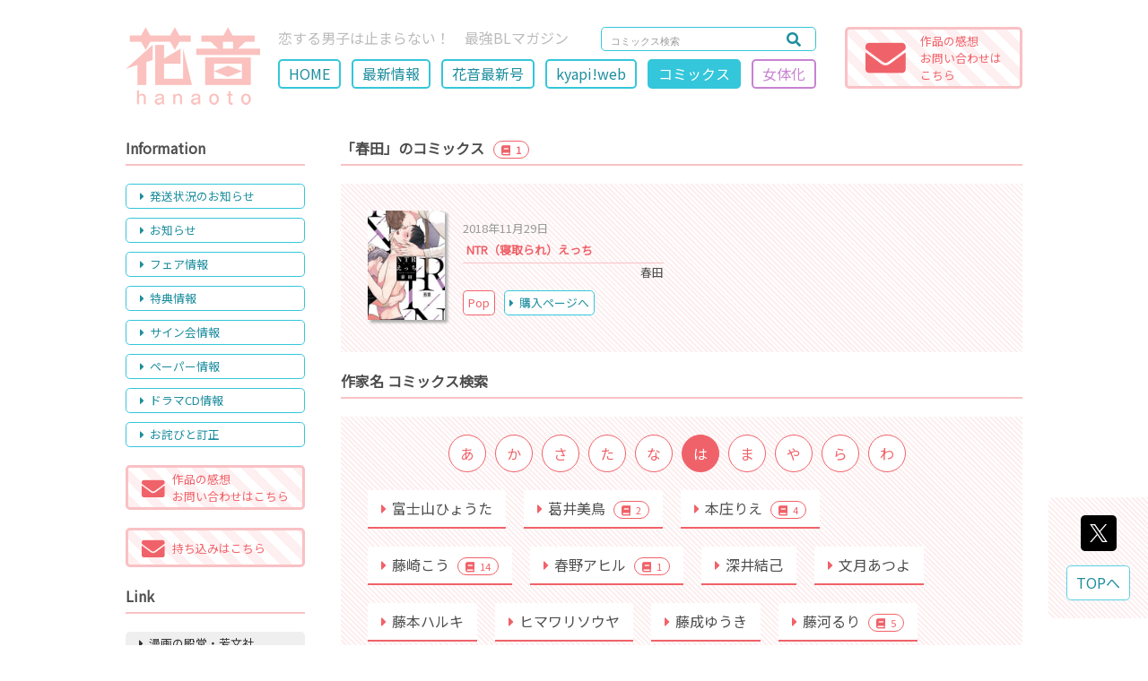

--- FILE ---
content_type: text/html; charset=UTF-8
request_url: https://hanaoto.net/comics/?writer=164&author=6
body_size: 25796
content:
<!DOCTYPE html>
<html prefix="og: http://ogp.me/ns#"><!-- <html lang="ja"> -->
<head>
    <!-- Global site tag (gtag.js) - Google Analytics -->
    <script async src="https://www.googletagmanager.com/gtag/js?id=UA-139729073-1"></script>
    <script>
      window.dataLayer = window.dataLayer || [];
      function gtag(){dataLayer.push(arguments);}
      gtag('js', new Date());
    
      gtag('config', 'UA-139729073-1');
    </script>

    <meta charset="UTF-8">
    <meta name="viewport" content="width=device-width,initial-scale=1.0,minimum-scale=1.0,maximum-scale=1.0" />
    <meta http-equiv="x-ua-compatible" content="IE=edge">
    <meta http-equiv="Content-Style-Type" content="text/css">
    <meta name="format-detection" content="telephone=no">
    <meta name="description" content="">
    <meta name="keywords" content="">
    <meta name="author" content="EOS.INC">
    <meta name="copyright" content="&copy; 2019 HOUBUNSHA Co.,Ltd">
    <meta name="robots" content="index">
    <meta name="apple-mobile-web-app-capable" content="yes" />
    <meta property="og:type" content="website">
    <meta property="og:url" content="https://hanaoto.net/comics/?writer=164&author=6writer=164&author=6">
    <meta property="og:title" content="コミックス">
    <meta property="og:image" content="https://hanaoto.net/images/site/logo_pc.png">
    <meta property="og:locale" content="ja_JP">
    <meta property="og:site_name"  content="web花音">
    <meta property="og:description" content="">

    <meta name="twitter:card" content="summary">
    <meta name="twitter:site" content="hanaoto_info">

    <link rel="shortcut icon" href="../images/site/favicon.ico">
	<link rel="canonical" href="https://hanaoto.net/">
    <link href="https://fonts.googleapis.com/css?family=Noto+Sans+JP&amp;subset=japanese" rel="stylesheet">
    <link rel="stylesheet" type="text/css" href="../css/reset.css?20220927140834" media="all">
    <link rel="stylesheet" type="text/css" href="../css/style_pc.css?20250220070458"  media="screen and (min-width:1000px)">
    <link rel="stylesheet" type="text/css" href="../css/style_phone.css?20250220070458" media="screen and (max-width:999px)">
    <link rel="stylesheet" type="text/css" href="../css/lightbox.min.css?20171126153048" media="all">
    <link rel="stylesheet" type="text/css" href="../js/slick.css?20171003104928" media="all">
    <link rel="stylesheet" type="text/css" href="../js/slick-theme.css?20171003104928" media="all">
<!--     <link rel="stylesheet" type="text/css" href="../css/fontawesome/all.min.css?20250220071006" media="all"> -->
   <link href="https://use.fontawesome.com/releases/v5.0.6/css/all.css" rel="stylesheet">
    <title>コミックス</title>
</head>
<body id="page_top">
	<header role="banner" id="header" class="flex_sb"><!-- ▽header -->
    	<div class="flex_box flex_box_smp">
            <h1>
            	<div class="pc_mode"><a href="https://hanaoto.net/"><img src="../images/site/logo_pc.png?20190426144935" alt="web花音" /></a></div>
            	<div class="smp_mode"><a href="https://hanaoto.net/"><img src="../images/site/logo_smp.png?20190408155755" alt="web花音" /></a></div>
            </h1>
            <div id="h_area">
                <div class="flex_sb">
                	<p>恋する男子は止まらない！　最強BLマガジン</p>

                    <form method="POST" action="../search/" class="search_container">
                        <input type="text" name="keyword" value="" placeholder="コミックス検索">
                        <button><i class="fas fa-search"></i></button>
                    </form>
                </div>

				<div class="smp_mode head_mail"><a href="../mail/"<i class="fas fa-envelope"></i></a></div>

				<div id="nav_toggle">
                    <div>
                        <span></span>
                        <span></span>
                        <span></span>
                    </div>
                </div>

				<ul id="main_navi" class="flex_box pc_mode">
                                    <li><a href="../">HOME</a></li>
                                    <li><a href="../new/">最新情報</a></li>
                                    <li><a href="../magazine/">花音最新号</a></li>
                                    <li><a href="https://hanaoto.net/kyapi/" target="_blank">kyapi!web</a></li>
                                    <li><a href="../comics/" id="on">コミックス</a></li>
                                    <li><a href="../romiko/" class="romiko_page">女体化</a></li>
                                </ul>
            </div>
        </div>
        <div class="impression_link pc_mode"><a href="../mail/">
            <div class="flex_sb">
                <div><i class="fas fa-envelope"></i></div>
                <div id="impression_submit"><span class="">作品の感想<br>お問い合わせは<br>こちら</span></div>
            </div>
        </a></div>
	</header><!-- ▲header -->
	<div id="smp_navi_area">
        <ul class="main_navi_smp">
                    <li><a href="../">HOME</a></li>
                    <li><a href="../new/">最新情報</a></li>
                    <li><a href="../magazine/">花音最新号</a></li>
                    <li><a href="https://hanaoto.net/kyapi/" target="_blank">kyapi!web</a></li>
                    <li><a href="../comics/" id="on">コミックス</a></li>
                    <li><a href="../romiko/" class="romiko_page">女体化</a></li>
                </ul>
        <div id="side" class="smp_mode"><!-- ��side -->
            <div class="content_title_sub">Information</div>
            <ul id="side_navi">
			            	<li><a data-scroll href="../new/#shipping"><i class="fas fa-caret-right"></i>発送状況のお知らせ</a></li>
                        	<li><a data-scroll href="../new/#press"><i class="fas fa-caret-right"></i>お知らせ</a></li>
                        	<li><a data-scroll href="../new/#fair"><i class="fas fa-caret-right"></i>フェア情報</a></li>
                        	<li><a data-scroll href="../new/#tokuten"><i class="fas fa-caret-right"></i>特典情報</a></li>
                        	<li><a data-scroll href="../new/#sign"><i class="fas fa-caret-right"></i>サイン会情報</a></li>
                        	<li><a data-scroll href="../new/#paper"><i class="fas fa-caret-right"></i>ペーパー情報</a></li>
                        	<li><a data-scroll href="../new/#dramacd"><i class="fas fa-caret-right"></i>ドラマCD情報</a></li>
                        	<li><a data-scroll href="../new/#correction"><i class="fas fa-caret-right"></i>お詫びと訂正</a></li>
                        </ul>

			<div class="impression_link"><a href="../mail/">
            	<div class="flex_sb flex_box_smp flex_item_center">
                    <div><i class="fas fa-envelope"></i></div>
                    <div id="impression_submit">作品の感想<br>お問い合わせはこちら</div>
                </div>
            </a></div>

			<div class="impression_link"><a href="../new/#web_mochikomi">
            	<div class="flex_sb flex_box_smp flex_item_center">
                    <div><i class="fas fa-envelope web_mochikomi"></i></div>
                    <div id="impression_submit">持ち込みはこちら　　</div>
                </div>
            </a></div>

            <div class="content_title_sub pc_mode">Link</div>
            <ul id="side_link" class="pc_mode">
			            	<li class="pc_mode"><a href="http://houbunsha.co.jp/" target="_blank"><i class="fas fa-caret-right"></i>漫画の殿堂・芳文社</a></li>
                        	<li class="pc_mode"><a href="http://www.dokidokivisual.com/" target="_blank"><i class="fas fa-caret-right"></i>まんがタイムきららweb</a></li>
                        	<li class="pc_mode"><a href="https://hanaoto.net/kyapi/" target="_blank"><i class="fas fa-caret-right"></i>kyapi!公式ブログ</a></li>
                        	<li class="pc_mode"><a href="http://houbunsha.co.jp/company/" target="_blank"><i class="fas fa-caret-right"></i>会社案内</a></li>
                        </ul>

            <div class="content_title_sub pc_mode">Ｘ</div>
            <div id="sns_link" class="pc_mode">
                <a href="https://twitter.com/hanaoto_info" class="twitter-follow-button" data-show-count="false" data-lang="ja">@hanaoto_infoさんをフォロー</a>
            </div>
        </div><!-- ��side -->
    </div>
	<div id="wrapper" class="flex_sb_reverse"><!-- ▽wrapper -->
        <main role="main" id="contents"><!-- ▽content -->
            <div class="content_title_sub">「春田」のコミックス<span class="comics_count"><i class="fas fa-book"></i>1</span></div>
            <div id="new_comics_area">
                <ul class="new_comics_lineup flex_wrap">
                                    <li class="flex_sb flex_box_smp">
                                                <div><a href="../comics/info/?comics=488&writer=164&author=6"><img src="../images/comics/netorareetti_1.jpg?20220523093847" /></a></div>
                                                <div class="new_comics_data">
                            <div class="new_issue_day">2018年11月29日</div>
                            <h2 class="new_issue_title"><a href="../comics/info/?comics=488&writer=164&author=6">NTR（寝取られ）えっち</a></h2>
                            <h3 class="new_issue_author">春田</h3>
                            <div class="flex_box flex_box_smp">
                                                                                        <a class="pop_link" href="../images/popup/netorareetti_1_p.jpg" data-lightbox="popup" data-title="NTR（寝取られ）えっち">Pop</a>
                            	                            <div class="pc_mode"><a class="new_issue_buy" href="http://houbunsha.co.jp/comics/" target="_blank"><i class="fas fa-caret-right"></i>購入ページへ</a></div>
                            </div>
                            <div class="smp_mode"><a class="new_issue_buy" href="http://houbunsha.co.jp/comics/" target="_blank"><i class="fas fa-caret-right"></i>購入ページへ</a></div>
                        </div>
                    </li>
				                </ul>
            
            </div>            <div id="comics_author_id" class="content_title_sub">作家名 コミックス検索</div>

			<div class="comics_author_search_area">
                <ul class="comics_author_search flex_box flex_wrap_smp">
                                    <li><a href="?author=1#comics_author_id">あ</a></li>
				                    <li><a href="?author=2#comics_author_id">か</a></li>
				                    <li><a href="?author=3#comics_author_id">さ</a></li>
				                    <li><a href="?author=4#comics_author_id">た</a></li>
				                    <li><a href="?author=5#comics_author_id">な</a></li>
				                    <li><a href="?author=6#comics_author_id" id="on">は</a></li>
				                    <li><a href="?author=7#comics_author_id">ま</a></li>
				                    <li><a href="?author=8#comics_author_id">や</a></li>
				                    <li><a href="?author=9#comics_author_id">ら</a></li>
				                    <li><a href="?author=10#comics_author_id">わ</a></li>
				                </ul>

				<ul id="comics_author_lineup" class="flex_wrap flex_wrap_smp">
                                    <li><a href="?writer=4&author=6"><i class="fas fa-caret-right"></i>富士山ひょうた </a></li>
				                    <li><a href="?writer=9&author=6"><i class="fas fa-caret-right"></i>葛井美鳥 <span class="comics_count"><i class="fas fa-book"></i>2</span></a></li>
				                    <li><a href="?writer=10&author=6"><i class="fas fa-caret-right"></i>本庄りえ <span class="comics_count"><i class="fas fa-book"></i>4</span></a></li>
				                    <li><a href="?writer=20&author=6"><i class="fas fa-caret-right"></i>藤崎こう <span class="comics_count"><i class="fas fa-book"></i>14</span></a></li>
				                    <li><a href="?writer=21&author=6"><i class="fas fa-caret-right"></i>春野アヒル <span class="comics_count"><i class="fas fa-book"></i>1</span></a></li>
				                    <li><a href="?writer=24&author=6"><i class="fas fa-caret-right"></i>深井結己 </a></li>
				                    <li><a href="?writer=28&author=6"><i class="fas fa-caret-right"></i>文月あつよ </a></li>
				                    <li><a href="?writer=30&author=6"><i class="fas fa-caret-right"></i>藤本ハルキ </a></li>
				                    <li><a href="?writer=40&author=6"><i class="fas fa-caret-right"></i>ヒマワリソウヤ </a></li>
				                    <li><a href="?writer=41&author=6"><i class="fas fa-caret-right"></i>藤成ゆうき </a></li>
				                    <li><a href="?writer=49&author=6"><i class="fas fa-caret-right"></i>藤河るり <span class="comics_count"><i class="fas fa-book"></i>5</span></a></li>
				                    <li><a href="?writer=51&author=6"><i class="fas fa-caret-right"></i>日高ショーコ <span class="comics_count"><i class="fas fa-book"></i>5</span></a></li>
				                    <li><a href="?writer=63&author=6"><i class="fas fa-caret-right"></i>日輪早夜 </a></li>
				                    <li><a href="?writer=71&author=6"><i class="fas fa-caret-right"></i>白桃ノリコ </a></li>
				                    <li><a href="?writer=87&author=6"><i class="fas fa-caret-right"></i>羽原よしかづ </a></li>
				                    <li><a href="?writer=92&author=6"><i class="fas fa-caret-right"></i>星野リリィ </a></li>
				                    <li><a href="?writer=95&author=6"><i class="fas fa-caret-right"></i>穂波ゆきね </a></li>
				                    <li><a href="?writer=118&author=6"><i class="fas fa-caret-right"></i>ほむらじいこ <span class="comics_count"><i class="fas fa-book"></i>8</span></a></li>
				                    <li><a href="?writer=127&author=6"><i class="fas fa-caret-right"></i>深海ひさと </a></li>
				                    <li><a href="?writer=130&author=6"><i class="fas fa-caret-right"></i>冬乃郁也  <span class="comics_count"><i class="fas fa-book"></i>2</span></a></li>
				                    <li><a href="?writer=138&author=6"><i class="fas fa-caret-right"></i>ぴい <span class="comics_count"><i class="fas fa-book"></i>4</span></a></li>
				                    <li><a href="?writer=164&author=6" id="on"><i class="fas fa-caret-right"></i>春田 <span class="comics_count"><i class="fas fa-book"></i>1</span></a></li>
				                    <li><a href="?writer=174&author=6"><i class="fas fa-caret-right"></i>ぼんち <span class="comics_count"><i class="fas fa-book"></i>1</span></a></li>
				                    <li><a href="?writer=178&author=6"><i class="fas fa-caret-right"></i>ひるなま <span class="comics_count"><i class="fas fa-book"></i>1</span></a></li>
				                    <li><a href="?writer=206&author=6"><i class="fas fa-caret-right"></i>藤田カフェコ <span class="comics_count"><i class="fas fa-book"></i>2</span></a></li>
				                    <li><a href="?writer=209&author=6"><i class="fas fa-caret-right"></i>ひじき <span class="comics_count"><i class="fas fa-book"></i>2</span></a></li>
				                    <li><a href="?writer=215&author=6"><i class="fas fa-caret-right"></i>冬房承 <span class="comics_count"><i class="fas fa-book"></i>3</span></a></li>
				                    <li><a href="?writer=239&author=6"><i class="fas fa-caret-right"></i>はなぶさ数字 <span class="comics_count"><i class="fas fa-book"></i>1</span></a></li>
				                </ul>

                <ul class="comics_author_search flex_box flex_wrap_smp">
                                    <li><a href="?author=1#comics_author_id">あ</a></li>
				                    <li><a href="?author=2#comics_author_id">か</a></li>
				                    <li><a href="?author=3#comics_author_id">さ</a></li>
				                    <li><a href="?author=4#comics_author_id">た</a></li>
				                    <li><a href="?author=5#comics_author_id">な</a></li>
				                    <li><a href="?author=6#comics_author_id" id="on">は</a></li>
				                    <li><a href="?author=7#comics_author_id">ま</a></li>
				                    <li><a href="?author=8#comics_author_id">や</a></li>
				                    <li><a href="?author=9#comics_author_id">ら</a></li>
				                    <li><a href="?author=10#comics_author_id">わ</a></li>
				                </ul>
            </div>


        </main><!-- ▲content -->
        <div id="side" class="pc_mode"><!-- ▽side -->
            <div class="content_title_sub">Information</div>
            <ul id="side_navi">
			            	<li><a data-scroll href="../new/#shipping"><i class="fas fa-caret-right"></i>発送状況のお知らせ</a></li>
                        	<li><a data-scroll href="../new/#press"><i class="fas fa-caret-right"></i>お知らせ</a></li>
                        	<li><a data-scroll href="../new/#fair"><i class="fas fa-caret-right"></i>フェア情報</a></li>
                        	<li><a data-scroll href="../new/#tokuten"><i class="fas fa-caret-right"></i>特典情報</a></li>
                        	<li><a data-scroll href="../new/#sign"><i class="fas fa-caret-right"></i>サイン会情報</a></li>
                        	<li><a data-scroll href="../new/#paper"><i class="fas fa-caret-right"></i>ペーパー情報</a></li>
                        	<li><a data-scroll href="../new/#dramacd"><i class="fas fa-caret-right"></i>ドラマCD情報</a></li>
                        	<li><a data-scroll href="../new/#correction"><i class="fas fa-caret-right"></i>お詫びと訂正</a></li>
                        </ul>

			<div class="impression_link"><a href="../mail/">
            	<div class="flex_sb flex_box_smp flex_item_center">
                    <div><i class="fas fa-envelope"></i></div>
                    <div id="impression_submit">作品の感想<br>お問い合わせはこちら</div>
                </div>
            </a></div>

			<div class="impression_link"><a href="../new/#web_mochikomi">
            	<div class="flex_sb flex_box_smp flex_item_center">
                    <div><i class="fas fa-envelope web_mochikomi"></i></div>
                    <div id="impression_submit">持ち込みはこちら　　</div>
                </div>
            </a></div>

            <div class="content_title_sub pc_mode">Link</div>
            <ul id="side_link" class="pc_mode">
			            	<li class="pc_mode"><a href="http://houbunsha.co.jp/" target="_blank"><i class="fas fa-caret-right"></i>漫画の殿堂・芳文社</a></li>
                        	<li class="pc_mode"><a href="http://www.dokidokivisual.com/" target="_blank"><i class="fas fa-caret-right"></i>まんがタイムきららweb</a></li>
                        	<li class="pc_mode"><a href="https://hanaoto.net/kyapi/" target="_blank"><i class="fas fa-caret-right"></i>kyapi!公式ブログ</a></li>
                        	<li class="pc_mode"><a href="http://houbunsha.co.jp/company/" target="_blank"><i class="fas fa-caret-right"></i>会社案内</a></li>
                        </ul>

            <div class="content_title_sub pc_mode">Ｘ</div>
            <div id="sns_link" class="pc_mode">
                <a href="https://twitter.com/hanaoto_info" class="twitter-follow-button" data-show-count="false" data-lang="ja">@hanaoto_infoさんをフォロー</a>
            </div>
        </div><!-- ▲side -->
	</div><!-- ▲wrapper -->

    <div class="content_title_sub smp_mode">Ｘ</div>
    <div id="sns_link" class="smp_mode">
        <a href="https://twitter.com/hanaoto_info" class="twitter-follow-button" data-show-count="false" data-lang="ja">@hanaoto_infoさんをフォロー</a> <script>!function(d,s,id){var js,fjs=d.getElementsByTagName(s)[0],p=/^http:/.test(d.location)?'http':'https';if(!d.getElementById(id)){js=d.createElement(s);js.id=id;js.src=p+'://platform.twitter.com/widgets.js';fjs.parentNode.insertBefore(js,fjs);}}(document, 'script', 'twitter-wjs');</script>
        <a class="twitter-timeline" height="400" data-chrome="noheader nofooter" href="https://twitter.com/hanaoto_info" 
        data-widget-id="510250995796803584">@hanaoto_info からのポスト</a>
        <script>!function(d,s,id){var 
        js,fjs=d.getElementsByTagName(s)[0],p=/^http:/.test(d.location)?'http':'https';if(!d.getElementById(id)){js=d.createElement(s);js.id=id;js.src=p+"://platform.twitter.com/widgets.js";fjs.parentNode.insertBefore(js,fjs);}}(document,"script","twitter-wjs");</script>
    </div>

	<footer role="contentinfo" id="footer"><!-- ▽footer -->
    	<div id="footer_protection" class="flex_sb">
        	<div><img src="../images/site/houbunsha.png?20190409142436" alt="株式会社芳文社" /></div>
            <p>このページに掲載された全ての画像・文書の著作権は、株式会社芳文社に帰属します。<br />無断での複製・掲載・転載・放送等を禁じます。</p>
        </div>
        <dl id="abj_area">
            <dt><img src="../images/site/abj_hanaoto.png?20190409142320" alt="ABJマークは、この電子書店・電子書籍配信サービスが、著作権者からコンテンツ使用許諾を得た正規版配信サービスであることを示す登録商標です。" /></dt>
            <dd>
                ABJマークは、この電子書店・電子書籍配信サービスが、著作権者からコンテンツ使用許諾を得た正規版配信サービスであることを示す登録商標です。<br/>
                ABJマークの詳細、ABJマークを掲示しているサービスの一覧は<a href="https://aebs.or.jp/" target="_blank">こちら</a><br/><br/>

                <div class="f_center"><a href="../js/pdfjs/web/viewer.html?file=generativeAIJointStatement.pdf" target="_blank">生成AI時代の創作と権利のあり方に関する共同声明</a></div>

            </dd>
        </dl>
        <p id="copyright"><small>&copy; 2019 HOUBUNSHA Co.,Ltd</small></p>
	</footer><!-- ▲footer -->

	<div id="pageup_box">
    	<div class="flex_box_smp">
<!--
            <div id="share_tw"><a href="http://twitter.com/share?text=コミックス&url=https://hanaoto.net/comics/?writer=164&author=6writer=164&author=6&hashtags=web花音" target="_blank"><i class="fab fa-twitter-square"></i></a></div>
-->
            <div id="share_tw"><a href="http://twitter.com/share?text=コミックス&url=https://hanaoto.net/comics/?writer=164&author=6writer=164&author=6&hashtags=web花音" target="_blank"><img src="../css/logo.svg" /></a></div>
            <div id="pageup_btn">TOPへ</div>
	    </div>
    </div>

    <script src='//ajax.googleapis.com/ajax/libs/jquery/3.2.0/jquery.min.js'></script>
    <script type="text/javascript" src="../js/slick.min.js?20171003104928"></script>
    <script type="text/javascript" src="../js/lightbox.min.js?20171126153048"></script>
    <script type="text/javascript" src="../js/smooth-scroll.min.js?20190320183052"></script>
	<script async src="https://cdn.ampproject.org/v0.js"></script>
	<script async custom-element="amp-fx-collection" src="https://cdn.ampproject.org/v0/amp-fx-collection-0.1.js"></script>
    <script type="text/javascript">

	jQuery( window ).on( 'load', function() {
	var wh = window.innerWidth;
		if (1000 > wh) {
			id    = location.hash;
			speed = 0;
			headerHight = 40;
			if ( '' != id ) {
				pos = jQuery( id ).offset().top - headerHight;
				jQuery( 'html' ).animate({ scrollTop: pos }, speed );
			}
		}
	});

	$(function(){

		sizeChange();
		window.addEventListener('resize', function() {
			sizeChange();
		});

		function sizeChange() {
			var wh = window.innerWidth;
			if (wh >= 1000) {
							} else {
								document.getElementById("smp_navi_area").style.display="none";
				document.getElementById("h_area").classList.remove('open');
			}
		}


		$(window).on("scroll touchmove", function(){ //スクロール中に判断する
			$("#pageup_box").stop(); //アニメーションしている場合、アニメーションを強制停止
			$("#pageup_box").css('display', 'none').delay(500).fadeIn('fast');//スクロール中は非表示にして、500ミリ秒遅らせて再び表示
		});

		$('#nav_toggle').click(function(){
			$("#h_area").toggleClass('open');
			$("#smp_navi_area").slideToggle(200);
		});

		var TopBtn = $('#pageup_btn');
		TopBtn.click(function() {
			$('body,html').animate({
				scrollTop: 0
			}, 300);
			return false;
		});

	});
	</script>
</body>
</html>
